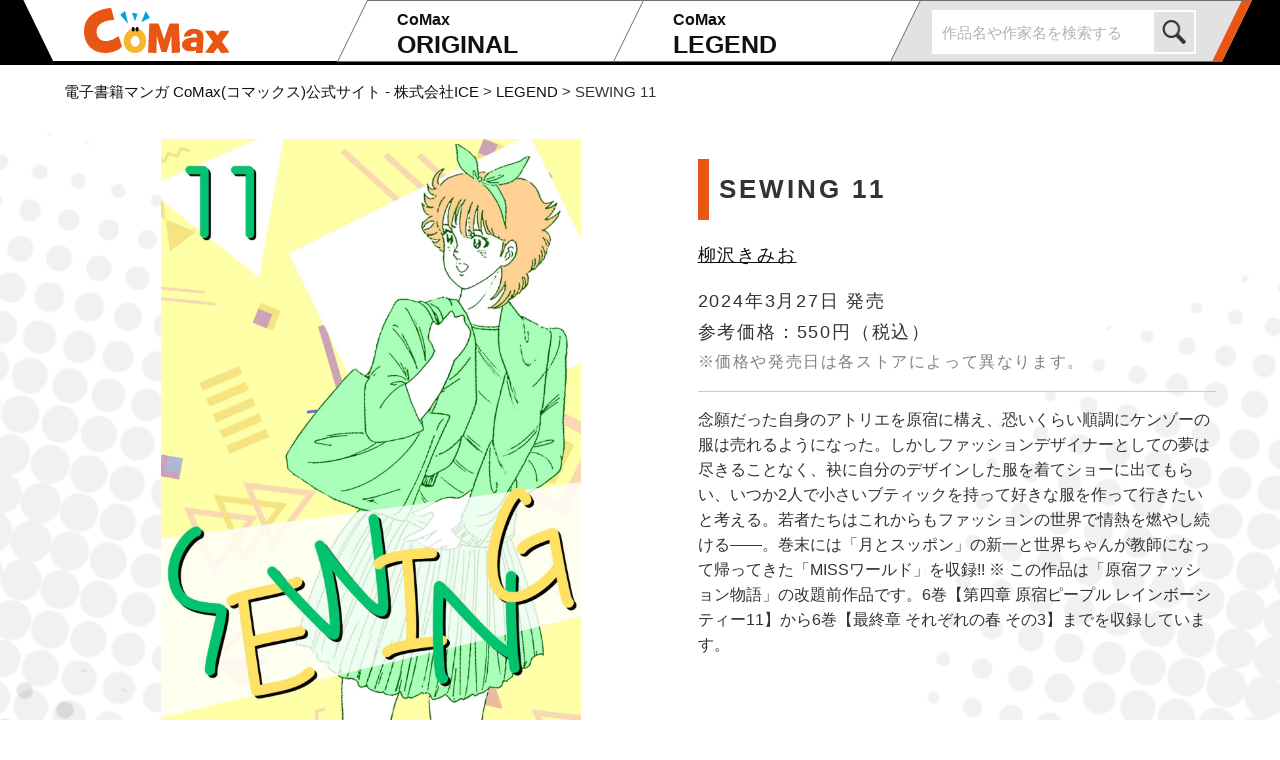

--- FILE ---
content_type: text/html; charset=UTF-8
request_url: https://ice-comax.jp/list_legend/details-2322211890/
body_size: 9480
content:
<!DOCTYPE html>
<html>
<head>
<meta charset="utf-8"> 
<meta http-equiv="X-UA-Compatible" content="IE=edge">
<meta name="viewport" content="width=device-width, initial-scale=1">

    <meta name="robots" content="index, follow" />
  <meta name="keywords" content="SEWING 11,柳沢きみお,マンガ,名作マンガ,コミックス,電子書籍,CoMax,コマックス,インプレス,ICE">
  <meta name="description" content="念願だった自身のアトリエを原宿に構え、恐いくらい順調にケンゾーの服は売れるようになった。しかしファッションデザイナーとしての夢は尽きることなく、袂に自分のデザインした服を着てショーに出てもらい、いつか2人で小さいブティックを持って好きな服を作って行きたいと考える。若者たちはこれからもファッションの世界で情熱を燃やし続ける――。巻末には「月とスッポン」の新一と世界ちゃんが教師になって帰ってきた「MISSワールド」を収録!! ※ この作品は「原宿ファッション物語」の改題前作品です。6巻【第四章 原宿ピープル レインボーシティー11】から6巻【最終章 それぞれの春 その3】までを収録しています。">

    <link rel="stylesheet" href="https://ice-comax.jp/wp-content/themes/comax.ver1.0/assets/css/fontawesome.css" type="text/css">
<link rel="stylesheet" href="https://ice-comax.jp/wp-content/themes/comax.ver1.0/assets/css/swiper.min.css" type="text/css">
<link rel="stylesheet" href="https://ice-comax.jp/wp-content/themes/comax.ver1.0/style.css?1654206026" type="text/css">

<!-- Global site tag (gtag.js) - Google Analytics -->
<script async src="https://www.googletagmanager.com/gtag/js?id=G-D1CJ4WCFJ4"></script>
<script>
  window.dataLayer = window.dataLayer || [];
  function gtag(){dataLayer.push(arguments);}
  gtag('js', new Date());

  gtag('config', 'G-D1CJ4WCFJ4');
</script>

<!-- Global site tag (gtag.js) - Google Analytics -->
<script async src="https://www.googletagmanager.com/gtag/js?id=UA-154753853-3"></script>
<script>
  window.dataLayer = window.dataLayer || [];
  function gtag(){dataLayer.push(arguments);}
  gtag('js', new Date());

  gtag('config', 'UA-154753853-3');
</script>
<title>SEWING 11 - 柳沢きみお ｜ CoMax・LEGEND コミックス ｜ 電子書籍マンガ CoMax(コマックス)公式サイト - 株式会社ICE</title>
<meta name='robots' content='max-image-preview:large' />
<link rel='dns-prefetch' href='//ajax.googleapis.com' />
<link rel='dns-prefetch' href='//webfonts.xserver.jp' />
<link rel='shortlink' href='https://ice-comax.jp/?p=7500' />
<meta name="cdp-version" content="1.5.0" />
<link rel="shortcut icon" type="image/vnd.microsoft.icon" href="https://ice-comax.jp/wp-content/themes/comax.ver1.0/assets/images/favicon.ico" />

<link rel="apple-touch-icon" href="https://ice-comax.jp/wp-content/themes/comax.ver1.0/assets/images/apple-touch-icon.png">

<link rel="icon" type="image/png" href="https://ice-comax.jp/wp-content/themes/comax.ver1.0/assets/images/android-chrome-192x192.png">
<meta property="og:title" content="SEWING 11 - 柳沢きみお, ｜ CoMax・LEGEND コミックス ｜ 電子書籍マンガ CoMax(コマックス)公式サイト - 株式会社ICE" />
<meta property="og:description" content="念願だった自身のアトリエを原宿に構え、恐いくらい順調にケンゾーの服は売れるようになった。しかしファッションデザイナーとしての夢は尽きることなく、袂に自分のデザインした服を着てショーに出てもらい、いつか2人で小さいブティックを持って好きな服を作って行きたいと考える。若者たちはこれからもファッションの世界で情熱を燃やし続ける――。巻末には「月とスッポン」の新一と世界ちゃんが教師になって帰ってきた「MISSワールド」を収録!! ※ この作品は「原宿ファッション物語」の改題前作品です。6巻【第四章 原宿ピープル レインボーシティー11】から6巻【最終章 それぞれの春 その3】までを収録しています。" />
<meta property="og:type" content="article" />
<meta property="og:url" content="https://ice-comax.jp/list_legend/details-2322211890/" />
<meta property="og:image" content="https://ice-comax.jp/wp-content/uploads/2024/04/2322211890.jpg" />
<meta property="og:site_name" content="電子書籍マンガ CoMax(コマックス)公式サイト - 株式会社ICE" />
<meta name="twitter:card" content="summary_large_image" />
<meta property="og:locale" content="ja_JP" />
<style id='global-styles-inline-css' type='text/css'>
:root{--wp--preset--aspect-ratio--square: 1;--wp--preset--aspect-ratio--4-3: 4/3;--wp--preset--aspect-ratio--3-4: 3/4;--wp--preset--aspect-ratio--3-2: 3/2;--wp--preset--aspect-ratio--2-3: 2/3;--wp--preset--aspect-ratio--16-9: 16/9;--wp--preset--aspect-ratio--9-16: 9/16;--wp--preset--color--black: #000000;--wp--preset--color--cyan-bluish-gray: #abb8c3;--wp--preset--color--white: #ffffff;--wp--preset--color--pale-pink: #f78da7;--wp--preset--color--vivid-red: #cf2e2e;--wp--preset--color--luminous-vivid-orange: #ff6900;--wp--preset--color--luminous-vivid-amber: #fcb900;--wp--preset--color--light-green-cyan: #7bdcb5;--wp--preset--color--vivid-green-cyan: #00d084;--wp--preset--color--pale-cyan-blue: #8ed1fc;--wp--preset--color--vivid-cyan-blue: #0693e3;--wp--preset--color--vivid-purple: #9b51e0;--wp--preset--gradient--vivid-cyan-blue-to-vivid-purple: linear-gradient(135deg,rgb(6,147,227) 0%,rgb(155,81,224) 100%);--wp--preset--gradient--light-green-cyan-to-vivid-green-cyan: linear-gradient(135deg,rgb(122,220,180) 0%,rgb(0,208,130) 100%);--wp--preset--gradient--luminous-vivid-amber-to-luminous-vivid-orange: linear-gradient(135deg,rgb(252,185,0) 0%,rgb(255,105,0) 100%);--wp--preset--gradient--luminous-vivid-orange-to-vivid-red: linear-gradient(135deg,rgb(255,105,0) 0%,rgb(207,46,46) 100%);--wp--preset--gradient--very-light-gray-to-cyan-bluish-gray: linear-gradient(135deg,rgb(238,238,238) 0%,rgb(169,184,195) 100%);--wp--preset--gradient--cool-to-warm-spectrum: linear-gradient(135deg,rgb(74,234,220) 0%,rgb(151,120,209) 20%,rgb(207,42,186) 40%,rgb(238,44,130) 60%,rgb(251,105,98) 80%,rgb(254,248,76) 100%);--wp--preset--gradient--blush-light-purple: linear-gradient(135deg,rgb(255,206,236) 0%,rgb(152,150,240) 100%);--wp--preset--gradient--blush-bordeaux: linear-gradient(135deg,rgb(254,205,165) 0%,rgb(254,45,45) 50%,rgb(107,0,62) 100%);--wp--preset--gradient--luminous-dusk: linear-gradient(135deg,rgb(255,203,112) 0%,rgb(199,81,192) 50%,rgb(65,88,208) 100%);--wp--preset--gradient--pale-ocean: linear-gradient(135deg,rgb(255,245,203) 0%,rgb(182,227,212) 50%,rgb(51,167,181) 100%);--wp--preset--gradient--electric-grass: linear-gradient(135deg,rgb(202,248,128) 0%,rgb(113,206,126) 100%);--wp--preset--gradient--midnight: linear-gradient(135deg,rgb(2,3,129) 0%,rgb(40,116,252) 100%);--wp--preset--font-size--small: 13px;--wp--preset--font-size--medium: 20px;--wp--preset--font-size--large: 36px;--wp--preset--font-size--x-large: 42px;--wp--preset--spacing--20: 0.44rem;--wp--preset--spacing--30: 0.67rem;--wp--preset--spacing--40: 1rem;--wp--preset--spacing--50: 1.5rem;--wp--preset--spacing--60: 2.25rem;--wp--preset--spacing--70: 3.38rem;--wp--preset--spacing--80: 5.06rem;--wp--preset--shadow--natural: 6px 6px 9px rgba(0, 0, 0, 0.2);--wp--preset--shadow--deep: 12px 12px 50px rgba(0, 0, 0, 0.4);--wp--preset--shadow--sharp: 6px 6px 0px rgba(0, 0, 0, 0.2);--wp--preset--shadow--outlined: 6px 6px 0px -3px rgb(255, 255, 255), 6px 6px rgb(0, 0, 0);--wp--preset--shadow--crisp: 6px 6px 0px rgb(0, 0, 0);}:where(.is-layout-flex){gap: 0.5em;}:where(.is-layout-grid){gap: 0.5em;}body .is-layout-flex{display: flex;}.is-layout-flex{flex-wrap: wrap;align-items: center;}.is-layout-flex > :is(*, div){margin: 0;}body .is-layout-grid{display: grid;}.is-layout-grid > :is(*, div){margin: 0;}:where(.wp-block-columns.is-layout-flex){gap: 2em;}:where(.wp-block-columns.is-layout-grid){gap: 2em;}:where(.wp-block-post-template.is-layout-flex){gap: 1.25em;}:where(.wp-block-post-template.is-layout-grid){gap: 1.25em;}.has-black-color{color: var(--wp--preset--color--black) !important;}.has-cyan-bluish-gray-color{color: var(--wp--preset--color--cyan-bluish-gray) !important;}.has-white-color{color: var(--wp--preset--color--white) !important;}.has-pale-pink-color{color: var(--wp--preset--color--pale-pink) !important;}.has-vivid-red-color{color: var(--wp--preset--color--vivid-red) !important;}.has-luminous-vivid-orange-color{color: var(--wp--preset--color--luminous-vivid-orange) !important;}.has-luminous-vivid-amber-color{color: var(--wp--preset--color--luminous-vivid-amber) !important;}.has-light-green-cyan-color{color: var(--wp--preset--color--light-green-cyan) !important;}.has-vivid-green-cyan-color{color: var(--wp--preset--color--vivid-green-cyan) !important;}.has-pale-cyan-blue-color{color: var(--wp--preset--color--pale-cyan-blue) !important;}.has-vivid-cyan-blue-color{color: var(--wp--preset--color--vivid-cyan-blue) !important;}.has-vivid-purple-color{color: var(--wp--preset--color--vivid-purple) !important;}.has-black-background-color{background-color: var(--wp--preset--color--black) !important;}.has-cyan-bluish-gray-background-color{background-color: var(--wp--preset--color--cyan-bluish-gray) !important;}.has-white-background-color{background-color: var(--wp--preset--color--white) !important;}.has-pale-pink-background-color{background-color: var(--wp--preset--color--pale-pink) !important;}.has-vivid-red-background-color{background-color: var(--wp--preset--color--vivid-red) !important;}.has-luminous-vivid-orange-background-color{background-color: var(--wp--preset--color--luminous-vivid-orange) !important;}.has-luminous-vivid-amber-background-color{background-color: var(--wp--preset--color--luminous-vivid-amber) !important;}.has-light-green-cyan-background-color{background-color: var(--wp--preset--color--light-green-cyan) !important;}.has-vivid-green-cyan-background-color{background-color: var(--wp--preset--color--vivid-green-cyan) !important;}.has-pale-cyan-blue-background-color{background-color: var(--wp--preset--color--pale-cyan-blue) !important;}.has-vivid-cyan-blue-background-color{background-color: var(--wp--preset--color--vivid-cyan-blue) !important;}.has-vivid-purple-background-color{background-color: var(--wp--preset--color--vivid-purple) !important;}.has-black-border-color{border-color: var(--wp--preset--color--black) !important;}.has-cyan-bluish-gray-border-color{border-color: var(--wp--preset--color--cyan-bluish-gray) !important;}.has-white-border-color{border-color: var(--wp--preset--color--white) !important;}.has-pale-pink-border-color{border-color: var(--wp--preset--color--pale-pink) !important;}.has-vivid-red-border-color{border-color: var(--wp--preset--color--vivid-red) !important;}.has-luminous-vivid-orange-border-color{border-color: var(--wp--preset--color--luminous-vivid-orange) !important;}.has-luminous-vivid-amber-border-color{border-color: var(--wp--preset--color--luminous-vivid-amber) !important;}.has-light-green-cyan-border-color{border-color: var(--wp--preset--color--light-green-cyan) !important;}.has-vivid-green-cyan-border-color{border-color: var(--wp--preset--color--vivid-green-cyan) !important;}.has-pale-cyan-blue-border-color{border-color: var(--wp--preset--color--pale-cyan-blue) !important;}.has-vivid-cyan-blue-border-color{border-color: var(--wp--preset--color--vivid-cyan-blue) !important;}.has-vivid-purple-border-color{border-color: var(--wp--preset--color--vivid-purple) !important;}.has-vivid-cyan-blue-to-vivid-purple-gradient-background{background: var(--wp--preset--gradient--vivid-cyan-blue-to-vivid-purple) !important;}.has-light-green-cyan-to-vivid-green-cyan-gradient-background{background: var(--wp--preset--gradient--light-green-cyan-to-vivid-green-cyan) !important;}.has-luminous-vivid-amber-to-luminous-vivid-orange-gradient-background{background: var(--wp--preset--gradient--luminous-vivid-amber-to-luminous-vivid-orange) !important;}.has-luminous-vivid-orange-to-vivid-red-gradient-background{background: var(--wp--preset--gradient--luminous-vivid-orange-to-vivid-red) !important;}.has-very-light-gray-to-cyan-bluish-gray-gradient-background{background: var(--wp--preset--gradient--very-light-gray-to-cyan-bluish-gray) !important;}.has-cool-to-warm-spectrum-gradient-background{background: var(--wp--preset--gradient--cool-to-warm-spectrum) !important;}.has-blush-light-purple-gradient-background{background: var(--wp--preset--gradient--blush-light-purple) !important;}.has-blush-bordeaux-gradient-background{background: var(--wp--preset--gradient--blush-bordeaux) !important;}.has-luminous-dusk-gradient-background{background: var(--wp--preset--gradient--luminous-dusk) !important;}.has-pale-ocean-gradient-background{background: var(--wp--preset--gradient--pale-ocean) !important;}.has-electric-grass-gradient-background{background: var(--wp--preset--gradient--electric-grass) !important;}.has-midnight-gradient-background{background: var(--wp--preset--gradient--midnight) !important;}.has-small-font-size{font-size: var(--wp--preset--font-size--small) !important;}.has-medium-font-size{font-size: var(--wp--preset--font-size--medium) !important;}.has-large-font-size{font-size: var(--wp--preset--font-size--large) !important;}.has-x-large-font-size{font-size: var(--wp--preset--font-size--x-large) !important;}
/*# sourceURL=global-styles-inline-css */
</style>
<style id='wp-img-auto-sizes-contain-inline-css' type='text/css'>
img:is([sizes=auto i],[sizes^="auto," i]){contain-intrinsic-size:3000px 1500px}
/*# sourceURL=wp-img-auto-sizes-contain-inline-css */
</style>
<style id='wp-block-library-inline-css' type='text/css'>
:root{--wp-block-synced-color:#7a00df;--wp-block-synced-color--rgb:122,0,223;--wp-bound-block-color:var(--wp-block-synced-color);--wp-editor-canvas-background:#ddd;--wp-admin-theme-color:#007cba;--wp-admin-theme-color--rgb:0,124,186;--wp-admin-theme-color-darker-10:#006ba1;--wp-admin-theme-color-darker-10--rgb:0,107,160.5;--wp-admin-theme-color-darker-20:#005a87;--wp-admin-theme-color-darker-20--rgb:0,90,135;--wp-admin-border-width-focus:2px}@media (min-resolution:192dpi){:root{--wp-admin-border-width-focus:1.5px}}.wp-element-button{cursor:pointer}:root .has-very-light-gray-background-color{background-color:#eee}:root .has-very-dark-gray-background-color{background-color:#313131}:root .has-very-light-gray-color{color:#eee}:root .has-very-dark-gray-color{color:#313131}:root .has-vivid-green-cyan-to-vivid-cyan-blue-gradient-background{background:linear-gradient(135deg,#00d084,#0693e3)}:root .has-purple-crush-gradient-background{background:linear-gradient(135deg,#34e2e4,#4721fb 50%,#ab1dfe)}:root .has-hazy-dawn-gradient-background{background:linear-gradient(135deg,#faaca8,#dad0ec)}:root .has-subdued-olive-gradient-background{background:linear-gradient(135deg,#fafae1,#67a671)}:root .has-atomic-cream-gradient-background{background:linear-gradient(135deg,#fdd79a,#004a59)}:root .has-nightshade-gradient-background{background:linear-gradient(135deg,#330968,#31cdcf)}:root .has-midnight-gradient-background{background:linear-gradient(135deg,#020381,#2874fc)}:root{--wp--preset--font-size--normal:16px;--wp--preset--font-size--huge:42px}.has-regular-font-size{font-size:1em}.has-larger-font-size{font-size:2.625em}.has-normal-font-size{font-size:var(--wp--preset--font-size--normal)}.has-huge-font-size{font-size:var(--wp--preset--font-size--huge)}.has-text-align-center{text-align:center}.has-text-align-left{text-align:left}.has-text-align-right{text-align:right}.has-fit-text{white-space:nowrap!important}#end-resizable-editor-section{display:none}.aligncenter{clear:both}.items-justified-left{justify-content:flex-start}.items-justified-center{justify-content:center}.items-justified-right{justify-content:flex-end}.items-justified-space-between{justify-content:space-between}.screen-reader-text{border:0;clip-path:inset(50%);height:1px;margin:-1px;overflow:hidden;padding:0;position:absolute;width:1px;word-wrap:normal!important}.screen-reader-text:focus{background-color:#ddd;clip-path:none;color:#444;display:block;font-size:1em;height:auto;left:5px;line-height:normal;padding:15px 23px 14px;text-decoration:none;top:5px;width:auto;z-index:100000}html :where(.has-border-color){border-style:solid}html :where([style*=border-top-color]){border-top-style:solid}html :where([style*=border-right-color]){border-right-style:solid}html :where([style*=border-bottom-color]){border-bottom-style:solid}html :where([style*=border-left-color]){border-left-style:solid}html :where([style*=border-width]){border-style:solid}html :where([style*=border-top-width]){border-top-style:solid}html :where([style*=border-right-width]){border-right-style:solid}html :where([style*=border-bottom-width]){border-bottom-style:solid}html :where([style*=border-left-width]){border-left-style:solid}html :where(img[class*=wp-image-]){height:auto;max-width:100%}:where(figure){margin:0 0 1em}html :where(.is-position-sticky){--wp-admin--admin-bar--position-offset:var(--wp-admin--admin-bar--height,0px)}@media screen and (max-width:600px){html :where(.is-position-sticky){--wp-admin--admin-bar--position-offset:0px}}
/*# sourceURL=/wp-includes/css/dist/block-library/common.min.css */
</style>
<style id='classic-theme-styles-inline-css' type='text/css'>
/*! This file is auto-generated */
.wp-block-button__link{color:#fff;background-color:#32373c;border-radius:9999px;box-shadow:none;text-decoration:none;padding:calc(.667em + 2px) calc(1.333em + 2px);font-size:1.125em}.wp-block-file__button{background:#32373c;color:#fff;text-decoration:none}
/*# sourceURL=/wp-includes/css/classic-themes.min.css */
</style>
<link rel='stylesheet' id='lbwps-styles-photoswipe5-main-css' href='https://ice-comax.jp/wp-content/plugins/lightbox-photoswipe/assets/ps5/styles/main.css?ver=5.8.1' type='text/css' media='all' />
</head>
<body id="list_legend-single">
<header class="is-pc">
    <nav class="header-inner">
        <ul>
            <li class="header-logo"><a href="https://ice-comax.jp"><h1><img src="https://ice-comax.jp/wp-content/themes/comax.ver1.0/assets/images/header-logo.svg" alt="CoMax"></h1></a></li>
            <li><a href="https://ice-comax.jp/list_original/"><span>CoMax</span>ORIGINAL</a></li>
            <li><a href="https://ice-comax.jp/list_legend/"><span>CoMax</span>LEGEND</a></li>
            <li class="search">
                <div>
                <form method="get" class="searchform" action="https://ice-comax.jp/">
  <input type="text" placeholder="作品名や作家名を検索する" name="s" class="searchfield" value="" />
  <input type="submit" value="" alt="検索" title="検索" class="searchsubmit">
</form>                </div>
            </li>
        </ul>
    </nav>
</header>
<div class="is-sp">
    <div class="sp-head">
        <h1><a href="https://ice-comax.jp"><img src="https://ice-comax.jp/wp-content/themes/comax.ver1.0/assets/images/header-logo.svg" alt="CoMax"></a></h1>
        <div class="spsearch">
            <img src="https://ice-comax.jp/wp-content/themes/comax.ver1.0/assets/images/search.svg" alt="検索">
        </div>
        <div class="spsearchbox">
            <form method="get" class="searchform" action="https://ice-comax.jp/">
  <input type="text" placeholder="作品名や作家名を検索する" name="s" class="searchfield" value="" />
  <input type="submit" value="" alt="検索" title="検索" class="searchsubmit">
</form>        </div>
    </div>
    <div class="menu-trigger">
        <span></span>
        <span></span>
        <span></span>
    </div>
    <div class="m_overlay"></div>
    <nav class="subnav">
        <ul class="spnav">
            <li><a href="https://ice-comax.jp/list_original/"><span>フレッシュな漫画を探すなら！</span>CoMax・ORIGINAL</a></li>
            <li><a href="https://ice-comax.jp/list_legend/"><span>往年の名作が勢揃い</span>CoMax・LEGEND</a></li>
            <li><a href="https://ice-comax.jp/topics/">トピックス一覧</a></li>
            <li><a href="https://ice-comax.jp/inquiry/">お問い合わせ</a></li>
        </ul>
        <ul class="spnav-bnr">
            <li><a href="https://ice-comax.jp/message/" class="bnr"><img src="https://ice-comax.jp/wp-content/themes/comax.ver1.0/assets/images/fv_bnr_hmb01.jpg"></a></li>
            <!-- 202410コメントアウト <li><a href="https://ice-comax.jp/mochikomi/" class="bnr"><img src="https://ice-comax.jp/wp-content/themes/comax.ver1.0/assets/images/fv_bnr_hmb02.jpg"></a></li> -->
        </ul>
<!--
        <h2>公式SNS</h2>
        <ul class="spnav-sns">
            <li><a href="https://twitter.com/CoMax_ice" target="_blank"><i class="fab fa-twitter"></i>Twitter</a></li>
            <li><a href="https://www.youtube.com/channel/UCkrycbEbwUvQGz5xRFp3oSg" target="_blank"><i class="fab fa-youtube"></i>CoMax ORIGINAL</a></li>
            <li><a href="https://www.youtube.com/channel/UCF2RD7ej-_wQjLwNTgxk4PA" target="_blank"><i class="fab fa-youtube"></i>CoMax LEGEND</a></li>
        </ul>
-->
        <p class="text-center"><a class="close"><span>閉じる</span></a></p>
    </nav>
</div>
  <div class="breadcrumb">
      <ol class="breadcrumb-list">
          <!-- Breadcrumb NavXT 7.5.0 -->
<span property="itemListElement" typeof="ListItem"><a property="item" typeof="WebPage" title="電子書籍マンガ CoMax(コマックス)公式サイト - 株式会社ICEへ移動する" href="https://ice-comax.jp" class="home" ><span property="name">電子書籍マンガ CoMax(コマックス)公式サイト - 株式会社ICE</span></a><meta property="position" content="1"></span> &gt; <span property="itemListElement" typeof="ListItem"><a property="item" typeof="WebPage" title="LEGENDへ移動する" href="https://ice-comax.jp/list_legend/" class="archive post-list_legend-archive" ><span property="name">LEGEND</span></a><meta property="position" content="2"></span> &gt; <span property="itemListElement" typeof="ListItem"><span property="name" class="post post-list_legend current-item">SEWING 11</span><meta property="url" content="https://ice-comax.jp/list_legend/details-2322211890/"><meta property="position" content="3"></span>      </ol>
  </div>
<div class="js-rellax is-pc"></div>
<div class="js-rellax3"></div>
<div class="js-rellax2 is-pc"></div>
<div class="js-rellax4 is-pc"></div>
<main>
    <div class="contents_detail">
        <div class="contents_detail_flex">
            <div class="comic_detail comic_detail_flex">
                <div class="img">
                    <img class="comic_detail_img" src="https://ice-comax.jp/wp-content/uploads/2024/04/2322211890.jpg" alt="SEWING 11">
                </div>
                <div class="comic_detail_area">
                    <button id="comic" class="comic_legend" onclick="window.open('https://viewer-trial.bookwalker.jp/03/9/viewer.html?cid=4bcad655-3025-4fde-9346-15029d638a38', '_blank')">コミックスを立ち読み</button>                </div>
                                <div class="copyright">
                    <a target="_blank" href="https://bookwalker.jp/">Powered by <span>BOOK☆WALKER</span></a>
                </div>
                            </div>
            <div class="comic_info comic_info_flex">
                <div class="comic_info_contents">
                    <h1>SEWING 11</h1>
                    <div>
                            <p class="comic_info_text"><a class="init" href="https://ice-comax.jp/?s=柳沢きみお">柳沢きみお</a></p>                                                                            </div>
                    <p class="comic_info_release">
                        2024年3月27日                        発売</p>
                                                    <p class="price">参考価格：550円<span class="tax">（税込）</span></p><p class="price_attend">※価格や発売日は各ストアによって異なります。</p>                                                <p class="story">念願だった自身のアトリエを原宿に構え、恐いくらい順調にケンゾーの服は売れるようになった。しかしファッションデザイナーとしての夢は尽きることなく、袂に自分のデザインした服を着てショーに出てもらい、いつか2人で小さいブティックを持って好きな服を作って行きたいと考える。若者たちはこれからもファッションの世界で情熱を燃やし続ける――。巻末には「月とスッポン」の新一と世界ちゃんが教師になって帰ってきた「MISSワールド」を収録!! ※ この作品は「原宿ファッション物語」の改題前作品です。6巻【第四章 原宿ピープル レインボーシティー11】から6巻【最終章 それぞれの春 その3】までを収録しています。</p>                </div>
                            </div>
        </div>
        <!--contents_flex-->
        <div class="purchase"><h2>ご購入はこちら</h2><ul class="purchase_clm">                <li><a href="https://www.amazon.co.jp/dp/B0CZ3LRDYH" target="_blank"><img src="https://ice-comax.jp/wp-content/themes/comax.ver1.0/assets/images/brand/amazonkindle.png" alt="amazonkindle"></a></li>                                <li><a href="https://piccoma.com/web/product/161102" target="_blank"><img src="https://ice-comax.jp/wp-content/themes/comax.ver1.0/assets/images/brand/picoma.png" alt="ピッコマ"></a></li>                <li><a href="https://books.rakuten.co.jp/rk/ceb503fb9d5f3c5a9c5219150ef8dcea" target="_blank"><img src="https://ice-comax.jp/wp-content/themes/comax.ver1.0/assets/images/brand/rakutenkobo.png" alt="rakutenkobo"></a></li>                <li><a href="https://www.cmoa.jp/title/291128/vol/11/" target="_blank"><img src="https://ice-comax.jp/wp-content/themes/comax.ver1.0/assets/images/brand/comicsimoa.png" alt="シーモア"></a></li>                                <li><a href="https://books.apple.com/jp/book/id6480029666" target="_blank"><img src="https://ice-comax.jp/wp-content/themes/comax.ver1.0/assets/images/brand/applebooks.png" alt="AppleBooks"></a></li>                                <li><a href="https://dbook.docomo.ne.jp/item/aac8ab9dc02dd4c08b00fd6f39a15a579fc5a84bb77125d8ab796006c1a7e9a6/2000/" target="_blank"><img src="https://ice-comax.jp/wp-content/themes/comax.ver1.0/assets/images/brand/dbook.png" alt="dbook"></a></li>                <li><a href="https://bookpass.auone.jp/titles/LT000200630002342134" target="_blank"><img src="https://ice-comax.jp/wp-content/themes/comax.ver1.0/assets/images/brand/bookpass.png" alt="bookpass"></a></li>                <li><a href="https://honto.jp/ebook/pd_33301864" target="_blank"><img src="https://ice-comax.jp/wp-content/themes/comax.ver1.0/assets/images/brand/honto.png" alt="honto"></a></li>                <li><a href="https://bookwalker.jp/de4bcad655-3025-4fde-9346-15029d638a38" target="_blank"><img src="https://ice-comax.jp/wp-content/themes/comax.ver1.0/assets/images/brand/bookwalker.png" alt="bookwalker"></a></li>                        </ul></div>                                                                                                    <div class="series"><h2>シリーズ作品</h2>
                                        <div class="more_view"><a href="https://ice-comax.jp/?s=2322211880">もっと見る<span class="arrow_right"></span></a></div>                                    <div class="swiper-container detail-series-swiper newsswiper"><ul class="swiper-wrapper">
                                
                                <li class="swiper-slide">
                                    <a href="https://ice-comax.jp/list_legend/details-2322211880/">
                                        <div class="thumb">
                                            <img src="https://ice-comax.jp/wp-content/uploads/2024/04/2322211880-192x300.jpg">
                                        </div>
                                        <span>SEWING 1…</span>
                                    </a>
                                </li>
                                
                                                        
                                <li class="swiper-slide">
                                    <a href="https://ice-comax.jp/list_legend/details-2322211881/">
                                        <div class="thumb">
                                            <img src="https://ice-comax.jp/wp-content/uploads/2024/04/2322211881-192x300.jpg">
                                        </div>
                                        <span>SEWING 2…</span>
                                    </a>
                                </li>
                                
                                                        
                                <li class="swiper-slide">
                                    <a href="https://ice-comax.jp/list_legend/details-2322211882/">
                                        <div class="thumb">
                                            <img src="https://ice-comax.jp/wp-content/uploads/2024/04/2322211882-192x300.jpg">
                                        </div>
                                        <span>SEWING 3…</span>
                                    </a>
                                </li>
                                
                                                        
                                <li class="swiper-slide">
                                    <a href="https://ice-comax.jp/list_legend/details-2322211883/">
                                        <div class="thumb">
                                            <img src="https://ice-comax.jp/wp-content/uploads/2024/04/2322211883-192x300.jpg">
                                        </div>
                                        <span>SEWING 4…</span>
                                    </a>
                                </li>
                                
                                                        
                                <li class="swiper-slide">
                                    <a href="https://ice-comax.jp/list_legend/details-2322211884/">
                                        <div class="thumb">
                                            <img src="https://ice-comax.jp/wp-content/uploads/2024/04/2322211884-192x300.jpg">
                                        </div>
                                        <span>SEWING 5…</span>
                                    </a>
                                </li>
                                
                                                        
                                <li class="swiper-slide">
                                    <a href="https://ice-comax.jp/list_legend/details-2322211885/">
                                        <div class="thumb">
                                            <img src="https://ice-comax.jp/wp-content/uploads/2024/04/2322211885-192x300.jpg">
                                        </div>
                                        <span>SEWING 6…</span>
                                    </a>
                                </li>
                                
                                                        
                                <li class="swiper-slide">
                                    <a href="https://ice-comax.jp/list_legend/details-2322211886/">
                                        <div class="thumb">
                                            <img src="https://ice-comax.jp/wp-content/uploads/2024/04/2322211886-192x300.jpg">
                                        </div>
                                        <span>SEWING 7…</span>
                                    </a>
                                </li>
                                
                                                        
                                <li class="swiper-slide">
                                    <a href="https://ice-comax.jp/list_legend/details-2322211887/">
                                        <div class="thumb">
                                            <img src="https://ice-comax.jp/wp-content/uploads/2024/04/2322211887-192x300.jpg">
                                        </div>
                                        <span>SEWING 8…</span>
                                    </a>
                                </li>
                                
                                                        
                                <li class="swiper-slide">
                                    <a href="https://ice-comax.jp/list_legend/details-2322211888/">
                                        <div class="thumb">
                                            <img src="https://ice-comax.jp/wp-content/uploads/2024/04/2322211888-192x300.jpg">
                                        </div>
                                        <span>SEWING 9…</span>
                                    </a>
                                </li>
                                
                                                        
                                <li class="swiper-slide">
                                    <a href="https://ice-comax.jp/list_legend/details-2322211889/">
                                        <div class="thumb">
                                            <img src="https://ice-comax.jp/wp-content/uploads/2024/04/2322211889-192x300.jpg">
                                        </div>
                                        <span>SEWING 10…</span>
                                    </a>
                                </li>
                                                                    </ul>
                                    <div class="swiper-ctrl">
                                        <div class="swiper-button-prev"></div>
                                        <div class="swiper-pagination"></div>
                                        <div class="swiper-button-next"></div>
                                    </div>
                                </div>
                            </div>
                        
                                            
                                                                                                                    <div class="recommend"><h2>オススメ作品</h2><div class="swiper-container detail-recommend-swiper newsswiper"><ul class="swiper-wrapper">
                                                            <li class="swiper-slide">
                                        <a href="https://ice-comax.jp/list_legend/details-2315210001/">
                                        <div class="thumb">
                                            <img src="https://ice-comax.jp/wp-content/uploads/2021/08/2315210001-1-208x300.jpg">
                                        </div>
                                        <span>
                                            特命係長只野仁 1…</span>
                                    </a>
                                </li>
                            
                                                                                        <li class="swiper-slide">
                                        <a href="https://ice-comax.jp/list_legend/details-2315210010/">
                                        <div class="thumb">
                                            <img src="https://ice-comax.jp/wp-content/uploads/2021/08/2315210010-1-208x300.jpg">
                                        </div>
                                        <span>
                                            新・特命係長只野仁 …</span>
                                    </a>
                                </li>
                            
                                                                                        <li class="swiper-slide">
                                        <a href="https://ice-comax.jp/list_legend/details-2315210030/">
                                        <div class="thumb">
                                            <img src="https://ice-comax.jp/wp-content/uploads/2021/10/2315210030-1-208x300.jpg">
                                        </div>
                                        <span>
                                            特命係長只野仁ファイ…</span>
                                    </a>
                                </li>
                            
                                                                                        <li class="swiper-slide">
                                        <a href="https://ice-comax.jp/list_legend/details-2316210137/">
                                        <div class="thumb">
                                            <img src="https://ice-comax.jp/wp-content/uploads/2021/10/2316210137-1-208x300.jpg">
                                        </div>
                                        <span>
                                            男の自画像 (1) …</span>
                                    </a>
                                </li>
                            
                                                                                        <li class="swiper-slide">
                                        <a href="https://ice-comax.jp/list_legend/details-2316210152/">
                                        <div class="thumb">
                                            <img src="https://ice-comax.jp/wp-content/uploads/2021/10/2316210152-1-208x300.jpg">
                                        </div>
                                        <span>
                                            妻をめとらば  (1…</span>
                                    </a>
                                </li>
                            
                                                                                        <li class="swiper-slide">
                                        <a href="https://ice-comax.jp/list_legend/details-2316210268/">
                                        <div class="thumb">
                                            <img src="https://ice-comax.jp/wp-content/uploads/2021/10/2316210268-1-205x300.jpg">
                                        </div>
                                        <span>
                                            大市民 1…</span>
                                    </a>
                                </li>
                            
                                                                                        <li class="swiper-slide">
                                        <a href="https://ice-comax.jp/list_legend/details-2316210278/">
                                        <div class="thumb">
                                            <img src="https://ice-comax.jp/wp-content/uploads/2021/10/2316210278-1-207x300.jpg">
                                        </div>
                                        <span>
                                            [正しい性聖書] 形…</span>
                                    </a>
                                </li>
                            
                                                                                        <li class="swiper-slide">
                                        <a href="https://ice-comax.jp/list_legend/details-2316210374/">
                                        <div class="thumb">
                                            <img src="https://ice-comax.jp/wp-content/uploads/2021/10/2316210374-1-205x300.jpg">
                                        </div>
                                        <span>
                                            大市民Ⅱ (1)…</span>
                                    </a>
                                </li>
                            
                                                                                        <li class="swiper-slide">
                                        <a href="https://ice-comax.jp/list_legend/details-2316210376/">
                                        <div class="thumb">
                                            <img src="https://ice-comax.jp/wp-content/uploads/2021/10/2316210376-1-205x300.jpg">
                                        </div>
                                        <span>
                                            大市民 番外編 CL…</span>
                                    </a>
                                </li>
                            
                                                                                        <li class="swiper-slide">
                                        <a href="https://ice-comax.jp/list_legend/details-2320210681/">
                                        <div class="thumb">
                                            <img src="https://ice-comax.jp/wp-content/uploads/2021/10/2320210681-1-209x300.jpg">
                                        </div>
                                        <span>
                                            悪の華 1…</span>
                                    </a>
                                </li>
                            
                                                                                        <li class="swiper-slide">
                                        <a href="https://ice-comax.jp/list_legend/details-2320210888/">
                                        <div class="thumb">
                                            <img src="https://ice-comax.jp/wp-content/uploads/2021/10/2320210888-1-209x300.jpg">
                                        </div>
                                        <span>
                                            新 翔んだカップル …</span>
                                    </a>
                                </li>
                            
                                                                                        <li class="swiper-slide">
                                        <a href="https://ice-comax.jp/list_legend/details-2320210891/">
                                        <div class="thumb">
                                            <img src="https://ice-comax.jp/wp-content/uploads/2021/10/2320210891-1-209x300.jpg">
                                        </div>
                                        <span>
                                            続 翔んだカップル1…</span>
                                    </a>
                                </li>
                            
                                                                                        <li class="swiper-slide">
                                        <a href="https://ice-comax.jp/list_legend/details-2320210898/">
                                        <div class="thumb">
                                            <img src="https://ice-comax.jp/wp-content/uploads/2021/10/2320210898-1-209x300.jpg">
                                        </div>
                                        <span>
                                            夜に蠢く1…</span>
                                    </a>
                                </li>
                            
                                                                                        <li class="swiper-slide">
                                        <a href="https://ice-comax.jp/list_legend/details-2320210916/">
                                        <div class="thumb">
                                            <img src="https://ice-comax.jp/wp-content/uploads/2021/10/2320210916-1-209x300.jpg">
                                        </div>
                                        <span>
                                            続・夜に蠢く1…</span>
                                    </a>
                                </li>
                            
                                                                                        <li class="swiper-slide">
                                        <a href="https://ice-comax.jp/list_legend/details-2320210920/">
                                        <div class="thumb">
                                            <img src="https://ice-comax.jp/wp-content/uploads/2021/10/2320210920-1-209x300.jpg">
                                        </div>
                                        <span>
                                            瑠璃色ゼネレーション…</span>
                                    </a>
                                </li>
                                                                    </ul>
                                        <div class="swiper-ctrl">
                                            <div class="swiper-button-prev"></div>
                                            <div class="swiper-pagination"></div>
                                            <div class="swiper-button-next"></div>
                                        </div>
                                    </div>
                                    <!--swiper-container newsswiper is-sp-->
                                </div>
                            
                                                





        <p class="return"><a href="https://ice-comax.jp/list_legend/">LEGENDコミックス一覧にもどる</a></p>
    </div>
</main>
<!--
    <section class="footer-sns">
			<div class="footer-area">
				<div class="footer-logo">
				<a href="https://ice-comax.jp"><img src="https:///ice-comax.jp/wp-content/themes/comax.ver1.0/assets/images/logo_black_eye.svg"></a>
			        <ul>
			            <li><a href="https://twitter.com/ice_CoMax" target="_blank"><i class="fab fa-twitter"></i>Twitter</a></li>
			            <li><a href="https://www.youtube.com/channel/UCkrycbEbwUvQGz5xRFp3oSg" target="_blank"><i class="fab fa-youtube"></i>ORIGINAL<br><span>チャンネル</span></a></li>
			            <li><a href="https://www.youtube.com/channel/UCF2RD7ej-_wQjLwNTgxk4PA" target="_blank"><i class="fab fa-youtube"></i>LEGEND<br><span>チャンネル</span></a></li>
			        </ul>
				</div>
				<div class="footer-list">
					<ul>
						<li>BOOK LABELS</li>
						<li><i class="fas fa-caret-right fa-lg"></i><a href="https://ice-comax.jp/list_original/">CoMax・ORIGINAL</a></li>
						<li><i class="fas fa-caret-right fa-lg"></i><a href="https://ice-comax.jp/list_legend/">CoMax・LEGEND</a></li>
					</ul>
					<ul>
						<li>SEARCH</li>
						<li><i class="fas fa-caret-right fa-lg"></i><a href="https://ice-comax.jp/?s=">作品を探す</a></li>
					</ul>
					<ul>
						<li>INFORMATION</li>
						<li><i class="fas fa-caret-right fa-lg"></i><a href="https://ice-comax.jp/topics/">トピックス一覧</a></li>
					</ul>
					<ul>
						<li>CONTACT FORM</li>
						<li><i class="fas fa-caret-right fa-lg"></i><a href="https://ice-comax.jp/message/">作品感想・先生応援メッセージ</a></li>
						<li><i class="fas fa-caret-right fa-lg"></i><a href="https://ice-comax.jp/mochikomi/">WEB持ち込み</a></li>
					</ul>
				</div>
			</div>
    </section>
-->
<footer>
    <ul>
        <li><a href="https://ice-comax.jp/inquiry/">お問い合わせ</a></li>
        <li><a href="https://ice-comax.jp/sitepolicy/">利用規約</a></li>
        <li><a href="https://www.impressholdings.com/privacy-policy/" target="_blank">プライバシーポリシー</a></li>
        <li><a href="https://www.ice-inc.co.jp/about/" target="_blank">会社概要</a></li>
        <li><a href="https://www.impress.co.jp/" target="_blank">インプレスグループ</a></li>
				<li><p class="copyright">&copy;2025 ICE Inc., an Impress Group company.</p></li>
    </ul>
</footer>
<script type="speculationrules">
{"prefetch":[{"source":"document","where":{"and":[{"href_matches":"/*"},{"not":{"href_matches":["/wp-*.php","/wp-admin/*","/wp-content/uploads/*","/wp-content/*","/wp-content/plugins/*","/wp-content/themes/comax.ver1.0/*","/*\\?(.+)"]}},{"not":{"selector_matches":"a[rel~=\"nofollow\"]"}},{"not":{"selector_matches":".no-prefetch, .no-prefetch a"}}]},"eagerness":"conservative"}]}
</script>
<script type="text/javascript" src="https://ajax.googleapis.com/ajax/libs/jquery/3.4.1/jquery.min.js?ver=3.4.1" id="jquery-js"></script>
<script type="text/javascript" src="//webfonts.xserver.jp/js/xserverv3.js?fadein=0&amp;ver=2.0.9" id="typesquare_std-js"></script>
<script type="text/javascript" id="lbwps-photoswipe5-js-extra">
/* <![CDATA[ */
var lbwpsOptions = {"label_facebook":"Share on Facebook","label_twitter":"Tweet","label_pinterest":"Pin it","label_download":"Download image","label_copyurl":"Copy image URL","label_ui_close":"Close [Esc]","label_ui_zoom":"Zoom","label_ui_prev":"Previous [\u2190]","label_ui_next":"Next [\u2192]","label_ui_error":"The image cannot be loaded","label_ui_fullscreen":"Toggle fullscreen [F]","label_ui_download":"Download image","share_facebook":"1","share_twitter":"1","share_pinterest":"1","share_download":"1","share_direct":"0","share_copyurl":"0","close_on_drag":"1","history":"1","show_counter":"1","show_fullscreen":"1","show_download":"0","show_zoom":"1","show_caption":"1","loop":"1","pinchtoclose":"1","taptotoggle":"1","close_on_click":"1","fulldesktop":"0","use_alt":"0","usecaption":"1","desktop_slider":"1","share_custom_label":"","share_custom_link":"","wheelmode":"close","spacing":"12","idletime":"4000","hide_scrollbars":"1","caption_type":"overlay","bg_opacity":"100","padding_left":"0","padding_top":"0","padding_right":"0","padding_bottom":"0"};
//# sourceURL=lbwps-photoswipe5-js-extra
/* ]]> */
</script>
<script type="module" src="https://ice-comax.jp/wp-content/plugins/lightbox-photoswipe/assets/ps5/frontend.min.js?ver=5.8.1"></script><script type="text/javascript" src="https://ice-comax.jp/wp-content/themes/comax.ver1.0/assets/js/jquery-2.1.4.min.js?ver=6.9" id="js_jquery-js"></script>
<script type="text/javascript" src="https://ice-comax.jp/wp-content/themes/comax.ver1.0/assets/js/functions.js?ver=6.9" id="js_functions-js"></script>
<script type="text/javascript" src="https://ice-comax.jp/wp-content/themes/comax.ver1.0/assets/js/swiper.min.js?ver=6.9" id="js_swiper-js"></script>
<script type="text/javascript" src="https://ice-comax.jp/wp-content/themes/comax.ver1.0/assets/js/rellax.js?ver=6.9" id="js_rellax-js"></script>
<script type="text/javascript" src="https://ice-comax.jp/wp-content/themes/comax.ver1.0/assets/js/lower.js?ver=6.9" id="js_lower-js"></script>

</body>
</html>
<!-- Cache Enabler by KeyCDN @ Sat, 20 Dec 2025 00:40:19 GMT (https-index.html) -->

--- FILE ---
content_type: text/css
request_url: https://ice-comax.jp/wp-content/themes/comax.ver1.0/assets/css/form.css
body_size: 1711
content:
/** form **
* =============================================== */

#contents.form {}

.secondary-ttl02 {
    margin: 20px 0 15px;
    font-size: 20px;
}

.form ol.form-list li,
.form ul.form-list li {
    margin-left: 2em;
    text-align: left;
    font-size: 2.0rem;
    color: #2D2D2D;
    line-height: 1.5;
}

.form p {
    font-size: 2.0rem;
    line-height: 1.5;
}

.form p.mt-0 {
    margin-top: 0;
}

.form p.indent {
    margin-left: 1em;
    text-indent: -1em;
}


/*.mw_wp_form {
	font-size: 1.6rem;
}*/

.contact-attention {
    background: #ffe5d8;
    padding: 20px;
    font-size: 16px;
}

.article-body .thanks {
    color: #e95613;
    font-size: 3rem;
    font-weight: bold;
}

.mw_wp_form {
    font-size: 16px;
}

.mw_wp_form tr {
    border-bottom: 1px solid #f4f3f1;
}

.mw_wp_form th,
.mw_wp_form td {
    padding: 30px;
    vertical-align: top;
}

.mw_wp_form th {
    position: relative;
    width: 400px;
    padding: 40px 90px 30px 30px;
    text-align: left;
}

.mw_wp_form td {
    padding-right: 0;
}

.mw_wp_form td input,
.mw_wp_form td textarea,
.mw_wp_form select {
    padding: 10px;
    border: 1px solid #a8abb2;
    font-size: 16px;
}
.agreement-box{
    padding: 12px 2px;
    margin: 10px 0;
    border: 1px solid #a8abb2;
    display: inline-block;
}

/* Firefox */

@-moz-document url-prefix() {
    .mw_wp_form td input,
    .mw_wp_form td textarea {
        padding: 10px;
        border: 1px solid #a8abb2;
        font-size: 16px;
        width: 76%;
    }
}

.mw_wp_form td textarea {
    box-sizing: border-box;
    width: 100%;
}

.mw_wp_form .required {
    position: absolute;
    display: inline-block;
    top: 39px;
    right: 0;
    padding: 4px 10px 3px;
    background: #f30707;
    color: #fff;
    font-size: 80%;
    font-weight: normal;
}


/* 確認画面で不要な箇所を消す */

.mw_wp_form.mw_wp_form_confirm .required,
.mw_wp_form.mw_wp_form_confirm .agreement {
    display: none;
}

.mw_wp_form.mw_wp_form_confirm .confirm-btn {
    margin-top: 70px;
}

.mw_wp_form .confirm-btn,
.article-body .contact-topbtn {
    display: block;
    width: 100%;
    max-width: 500px;
    box-sizing: border-box;
    margin: 0 auto;
    padding: 30px;
    border: none;
    background: #e95613;
    color: #fff;
    transition: opacity .1s linear;
}

.confirm-btn:hover{
    opacity: 0.8;
}

.article-body .contact-topbtn {
    margin: 50px auto 0;
    color: #fff;
    text-decoration: none;
    text-align: center;
}

.mw_wp_form .contact-back {
    margin-top: 20px;
    display: block;
    position: relative;
    text-align: center;
}


/* 入力画面で不要な箇所を消す */

.mw_wp_form.mw_wp_form_input .contact-back {
    display: none;
}

.mw_wp_form .contact-back input {
    display: block;
    position: relative;
    width: 100%;
    max-width: 500px;
    box-sizing: border-box;
    margin: 0 auto;
    padding: 30px;
    border: none;
    background: #8d8d8d;
    color: #fff;
    transition: opacity .1s linear;
}

.mw_wp_form .contact-back>div {
    display: inline-block;
    position: relative;
    width: 100%;
    max-width: 500px;
}

.mw_wp_form .contact-back>div::before,
.mw_wp_form .contact-back>div::after {
    content: "";
    display: block;
    position: absolute;
    width: 10px;
    height: 10px;
    border-left: 2px solid #fff;
    border-bottom: 2px solid #fff;
    position: absolute;
    top: 7px;
    bottom: 0;
    left: 35px;
    margin: auto;
    -webkit-transform: rotate(45deg);
    -ms-transform: rotate(45deg);
    transform: rotate(45deg);
    z-index: 1;
}

.mw_wp_form .contact-back>div::after {
    left: 42px;
}

.mw_wp_form .confirm:hover,
.mw_wp_form .contact-back:hover input,
.contact-topbtn:hover {
    opacity: .8;
}

.mw_wp_form .agreement {
    text-align: center;
}

.mw_wp_form .agreement a {
    color: rgb(0, 102, 255);
}

.mw_wp_form .agreement p {
    margin: 0 0 10px 0;
    text-align: center;
}

.mw_wp_form .note {
    color: #333;
    font-size: 95%;
    margin-top: 0.5em;
}

.confirm-page .mw_wp_form td,
.confirm-page .mw_wp_form th {
    padding: 30px;
}

.mw_wp_form th .note {
    font-size: 13px;
}

.confirm-page .mw_wp_form .required {
    top: 30px;
}


/**/

mw_wp_form_mw-wp-form-99
/* mochikomi *
* =========================== */

.recruitment {
    margin: 15px 0;
}

.recruitment p {
    margin: 0 0 5px !important;
}


/* .accordion{
  border-left: #e95613 5px solid;
} */

.accordion h3 {
    padding: 5px 0 5px 10px;
    font-weight: 100;
    color: #1a73e8;
    border-left: #e95613 5px solid;
    background-image: url(../images/accordion_on.svg);
    background-size: 20px;
    background-position: right;
    background-repeat: no-repeat;
}

.accordion h3:hover {
    background-color: #d4d4d4;
}

.accordion h3.isActive {
    background-color: #d4d4d4;
}

.accordion h3.close {
    background-image: url(../images/accordion_off.svg);
    background-size: 20px;
    background-position: right;
    background-repeat: no-repeat;
}

.accordion p {
    display: none;
    font-size: 16px;
    padding: 10px;
    margin: 10px 0 20px 10px;
    border-left: solid 2px black;
}

.turn {
    margin-bottom: 20px;
}

.accordion ul {
    display: none;
    margin: 10px 0 20px 10px;
    padding: 10px;
    border-left: solid 2px black;
}

.accordion li {
    font-size: 16px;
    list-style-type: disc;
    margin-left: 30px !important;
    margin-bottom: 10px;
}

.attend {
    margin-bottom: 50px;
}


/** responsive **
* =================================================================================== */

@media (max-width: 768px) {
    #contents.form {
        margin-bottom: 80px;
        margin-top: 20px;
    }
    .secondary-ttl02 {
        font-size: 1.6rem;
    }
    .form ol.form-list li,
    .form ul.form-list li {
        font-size: 1.4rem;
    }
    .form p {
        font-size: 1.6rem;
    }
    .article-body .thanks {
        font-size: 2.3rem;
    }
    .contact-attention {
        font-size: 1.4rem;
    }
    .mw_wp_form th,
    .mw_wp_form td {
        display: block;
        width: 100%;
        padding: 10px 0;
    }
    .mw_wp_form th {
        padding-top: 15px;
    }
    .mw_wp_form td input,
    .mw_wp_form td textarea {
        width: 100%;
        box-sizing: border-box;
    }
    .mw_wp_form .required {
        position: relative;
        top: 0;
        left: 0;
        margin-left: 20px;
    }
    .confirm-page .mw_wp_form th,
    .confirm-page .mw_wp_form td {
        display: block;
        width: 100%;
        padding: 10px 0;
    }
    .confirm-page .mw_wp_form th {
        padding-top: 15px;
    }
    .confirm-page .mw_wp_form td input,
    .confirm-page .mw_wp_form td textarea {
        width: 100%;
        box-sizing: border-box;
    }
    .confirm-page .mw_wp_form .required {
        position: relative;
        top: 0;
        left: 0;
        margin-left: 20px;
    }
    .mw_wp_form.mw_wp_form_confirm .confirm-btn {
        margin-top: 40px;
    }
}

--- FILE ---
content_type: image/svg+xml
request_url: https://ice-comax.jp/wp-content/themes/comax.ver1.0/assets/images/search.svg
body_size: 346
content:
<svg xmlns="http://www.w3.org/2000/svg" width="26.5" height="26.686" viewBox="0 0 26.5 26.686">
  <path id="パス_41" data-name="パス 41" d="M23.775,2.91A9.936,9.936,0,0,0,8.288,15.145L.316,23.117a1.087,1.087,0,0,0,0,1.533L1.85,26.184a1.087,1.087,0,0,0,1.533,0l7.929-7.929A9.937,9.937,0,0,0,23.775,2.91ZM22.092,15.28a7.556,7.556,0,1,1,0-10.686A7.508,7.508,0,0,1,22.092,15.28Z" transform="translate(0 26.686) rotate(-90)" fill="#333"/>
</svg>


--- FILE ---
content_type: application/javascript
request_url: https://ice-comax.jp/wp-content/themes/comax.ver1.0/assets/js/lower.js?ver=6.9
body_size: 689
content:
$(window).on('load', function() {
    detail_series_swiper();
});

function detail_series_swiper() {
    var sliderSelector = '.detail-series-swiper'; // スライダーのコンテナーとなる要素のセレクタ
    var slidesPerView = 5; // スライド表示数
    var $slide = $(sliderSelector + ' .swiper-slide');
    var slidable = $slide.length > slidesPerView;
    var containerModifierClass = slidable ? 'is-active swiper-container-' : 'swiper-container-'; // スライドがアクティブな場合は、コンテナー要素にクラス名「is-active」を設定

    var tabslidesPerView = 5; // スライド表示数
    var $tabslide = $(sliderSelector + ' .swiper-slide');
    var tabslidable = $tabslide.length > tabslidesPerView;
    var tabcontainerModifierClass = tabslidable ? 'is-active swiper-container-' : 'swiper-container-'; // スライドがアクティブな場合は、コンテナー要素にクラス名「is-active」を設定

    var spslidesPerView = 3; // スライド表示数
    var $spslide = $(sliderSelector + ' .swiper-slide');
    var spslidable = $spslide.length > spslidesPerView;
    var spcontainerModifierClass = spslidable ? 'is-active swiper-container-' : 'swiper-container-'; // スライドがアクティブな場合は、コンテナー要素にクラス名「is-active」を設定


    var swiper = new Swiper(".detail-series-swiper", {
        containerModifierClass: containerModifierClass,
        slidesPerView: slidesPerView,
        slidesPerGroup: slidesPerView,
        spaceBetween: 30,
        loop: false,
        freeMode: true,
        autoplay: false,
        navigation: {
            nextEl: ".swiper-button-next",
            prevEl: ".swiper-button-prev",
        },
        pagination: {
            el: ".swiper-pagination",
        },
        breakpoints: {
            1200: {
                containerModifierClass: tabcontainerModifierClass,
                slidesPerView: tabslidesPerView,
                slidesPerGroup: tabslidesPerView,
                loop: false,

            },
            768: {
                containerModifierClass: spcontainerModifierClass,
                slidesPerView: spslidesPerView,
                slidesPerGroup: spslidesPerView,
                loop: false,
            }
        }
    });
}

$(window).on('load', function() {
    detail_rec_slider();
});

function detail_rec_slider() {
    var sliderSelector = '.detail-recommend-swiper'; // スライダーのコンテナーとなる要素のセレクタ

    var slidesPerView = 5; // スライド表示数
    var $slide = $(sliderSelector + ' .swiper-slide');
    var slidable = $slide.length > slidesPerView;
    var containerModifierClass = slidable ? 'is-active swiper-container-' : 'swiper-container-'; // スライドがアクティブな場合は、コンテナー要素にクラス名「is-active」を設定

    var tabslidesPerView = 5; // スライド表示数
    var $tabslide = $(sliderSelector + ' .swiper-slide');
    var tabslidable = $tabslide.length > tabslidesPerView;
    var tabcontainerModifierClass = tabslidable ? 'is-active swiper-container-' : 'swiper-container-'; // スライドがアクティブな場合は、コンテナー要素にクラス名「is-active」を設定

    var spslidesPerView = 3; // スライド表示数
    var $spslide = $(sliderSelector + ' .swiper-slide');
    var spslidable = $spslide.length > spslidesPerView;
    var spcontainerModifierClass = spslidable ? 'is-active swiper-container-' : 'swiper-container-'; // スライドがアクティブな場合は、コンテナー要素にクラス名「is-active」を設定


    var swiper = new Swiper(".detail-recommend-swiper", {
        containerModifierClass: containerModifierClass,
        slidesPerView: slidesPerView,
        slidesPerGroup: slidesPerView,
        loop: slidable,
        spaceBetween: 30,
        freeMode: true,
        autoplay: false,
        navigation: {
            nextEl: ".swiper-button-next",
            prevEl: ".swiper-button-prev",
        },
        pagination: {
            el: ".swiper-pagination",
        },
        breakpoints: {
            1200: {
                containerModifierClass: tabcontainerModifierClass,
                slidesPerView: tabslidesPerView,
                slidesPerGroup: tabslidesPerView,
                loop: slidable,
            },
            768: {
                containerModifierClass: spcontainerModifierClass,
                slidesPerView: spslidesPerView,
                slidesPerGroup: spslidesPerView,
                loop: slidable,
            }
        }
    });
}

$(window).on('load', function() {
    detail_series_swiper();
});

function detail_series_swiper() {
    var sliderSelector = '.detail-series-swiper'; // スライダーのコンテナーとなる要素のセレクタ

    var slidesPerView = 5; // スライド表示数
    var $slide = $(sliderSelector + ' .swiper-slide');
    var slidable = $slide.length > slidesPerView;
    var containerModifierClass = slidable ? 'is-active swiper-container-' : 'swiper-container-'; // スライドがアクティブな場合は、コンテナー要素にクラス名「is-active」を設定

    var tabslidesPerView = 5; // スライド表示数
    var $tabslide = $(sliderSelector + ' .swiper-slide');
    var tabslidable = $tabslide.length > tabslidesPerView;
    var tabcontainerModifierClass = tabslidable ? 'is-active swiper-container-' : 'swiper-container-'; // スライドがアクティブな場合は、コンテナー要素にクラス名「is-active」を設定

    var spslidesPerView = 3; // スライド表示数
    var $spslide = $(sliderSelector + ' .swiper-slide');
    var spslidable = $spslide.length > spslidesPerView;
    var spcontainerModifierClass = spslidable ? 'is-active swiper-container-' : 'swiper-container-'; // スライドがアクティブな場合は、コンテナー要素にクラス名「is-active」を設定


    var swiper = new Swiper(".detail-series-swiper", {
        containerModifierClass: containerModifierClass,
        slidesPerView: slidesPerView,
        slidesPerGroup: slidesPerView,
        loop: false,
        spaceBetween: 30,
        freeMode: true,
        autoplay: false,
        navigation: {
            nextEl: ".swiper-button-next",
            prevEl: ".swiper-button-prev",
        },
        pagination: {
            el: ".swiper-pagination",
        },
        breakpoints: {
            1200: {
                containerModifierClass: tabcontainerModifierClass,
                slidesPerView: tabslidesPerView,
                slidesPerGroup: tabslidesPerView,
                loop: false,

            },
            768: {
                containerModifierClass: spcontainerModifierClass,
                slidesPerView: spslidesPerView,
                slidesPerGroup: spslidesPerView,
                loop: false,
            }
        }
    });
}